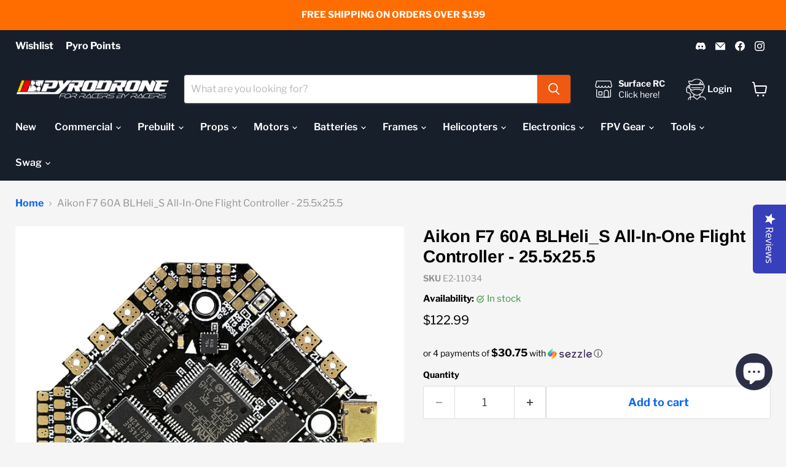

--- FILE ---
content_type: text/javascript; charset=utf-8
request_url: https://pyrodrone.com/products/aikon-f7-60a-blheli_s-all-in-one-flight-controller-25-5x25-5.js
body_size: 806
content:
{"id":6857189457963,"title":"Aikon F7 60A BLHeli_S All-In-One Flight Controller - 25.5x25.5","handle":"aikon-f7-60a-blheli_s-all-in-one-flight-controller-25-5x25-5","description":"\u003cp data-mce-fragment=\"1\"\u003e\u003cspan\u003eThe Aikon flight controller is a new generation flight controller and ESC combination specifically designed for cinewhoops and other high-current applications. We've packed all the greatest features into one seamless flight experience.\u003c\/span\u003e\u003c\/p\u003e\n\u003cp data-mce-fragment=\"1\"\u003eCheck out all our \u003ca title=\"AIO Flight controllers sold at Pyrodrone\" href=\"https:\/\/pyrodrone.com\/collections\/whoop-style-aio-flight-controllers\"\u003eWhoop Style AIO Boards\u003c\/a\u003e and the rest of our \u003ca title=\"Pyrodrone Aikon Product Collection\" href=\"https:\/\/pyrodrone.com\/collections\/aikon-products\"\u003eAikon Products\u003c\/a\u003e!\u003c\/p\u003e\n\u003ch3 data-mce-fragment=\"1\"\u003e\u003cspan\u003eFeatures:\u003c\/span\u003e\u003c\/h3\u003e\n\u003cul\u003e\n\u003cli\u003e\u003cspan\u003e216mhz F7 processor\u003cbr\u003e\u003c\/span\u003e\u003c\/li\u003e\n\u003cli\u003e\u003cspan\u003e5 Software invertible hardware UARTS\u003cbr\u003e\u003c\/span\u003e\u003c\/li\u003e\n\u003cli\u003e\u003cspan\u003eOnboard OSD and blackbox\u003cbr\u003e\u003c\/span\u003e\u003c\/li\u003e\n\u003cli\u003e\u003cspan\u003eSoftware controlled VTX power switch (assigned to USER1 mode by default)\u003cbr\u003e\u003c\/span\u003e\u003c\/li\u003e\n\u003cli\u003e\u003cspan\u003eLED and buzzer outputs (LED input doubles as PPM)\u003cbr\u003e\u003c\/span\u003e\u003c\/li\u003e\n\u003cli\u003e\u003cspan\u003eOn-board high overhead voltage regulators rated up to 6S (50v peak to handle voltage spikes)\u003cbr\u003e\u003c\/span\u003e\u003c\/li\u003e\n\u003cli\u003e\u003cspan\u003e10v 1.5A voltage regulator for DJI HD system\u003cbr\u003e\u003c\/span\u003e\u003c\/li\u003e\n\u003cli\u003e\u003cspan\u003eLarge 5x6mm high current MOSFETs.\u003c\/span\u003e\u003c\/li\u003e\n\u003c\/ul\u003e\n\u003col data-mce-fragment=\"1\"\u003e\u003c\/ol\u003e\n\u003ch3 data-mce-fragment=\"1\"\u003eSpecifications\u003c\/h3\u003e\n\u003cul data-mce-fragment=\"1\"\u003e\n\u003cli\u003eInput Voltage: 3-6S\u003c\/li\u003e\n\u003cli\u003eMounting Pattern: 25.5x25.5mm\u003c\/li\u003e\n\u003cli\u003eFC Firmware Target: Betaflight AIKONF7\u003c\/li\u003e\n\u003cli\u003eMCU: STM32F722\u003c\/li\u003e\n\u003cli\u003eIMU: BMI270\u003c\/li\u003e\n\u003cli\u003eBlackbox: SPI 16MB\u003c\/li\u003e\n\u003cli\u003eESC Firmware: BLHeli_S\u003c\/li\u003e\n\u003cli\u003eConstant Current: 60A\u003c\/li\u003e\n\u003cli\u003eBurst Current: 70A\u003c\/li\u003e\n\u003cli\u003eCurrent Sensor Scale: 400\u003c\/li\u003e\n\u003cli\u003eWeight: 14g\u003c\/li\u003e\n\u003c\/ul\u003e\n\u003ch3 data-mce-fragment=\"1\"\u003eIncludes\u003c\/h3\u003e\n\u003cul data-mce-fragment=\"1\"\u003e\n\u003cli data-mce-fragment=\"1\"\u003e1 x Aikon F7 60A BLHeli_S All-In-One Flight Controller - 25.5x25.5\u003c\/li\u003e\n\u003cli data-mce-fragment=\"1\"\u003e1 x XT60 Cable\u003c\/li\u003e\n\u003cli data-mce-fragment=\"1\"\u003e5 x M2 Rubber Grommets\u003c\/li\u003e\n\u003cli data-mce-fragment=\"1\"\u003e1 x 35V 40uF Capacitor\u003c\/li\u003e\n\u003c\/ul\u003e\n\u003ch3 data-mce-fragment=\"1\"\u003e\u003cbr\u003e\u003c\/h3\u003e\n\u003cp\u003e\u003cimg alt=\"\" src=\"https:\/\/cdn.shopify.com\/s\/files\/1\/2778\/6650\/files\/F7_AIO_270_V2_480x480.png?v=1659997334\"\u003e\u003c\/p\u003e\n\u003cdiv class=\"fluid-width-video-wrapper\" data-mce-fragment=\"1\"\u003e\u003c\/div\u003e","published_at":"2022-05-31T09:15:58-07:00","created_at":"2022-05-26T15:38:13-07:00","vendor":"Aikon","type":"Flight Controllers","tags":["Aikon Electronics","Availability_In Stock","Brand_Aikon","DJI","FC\/ESC\/Stack Size_AIO \/ Whoop","Flight Controllers","In Stock","New Products","Whoop Style\/AIO Boards"],"price":12299,"price_min":12299,"price_max":12299,"available":true,"price_varies":false,"compare_at_price":null,"compare_at_price_min":0,"compare_at_price_max":0,"compare_at_price_varies":false,"variants":[{"id":40097886994475,"title":"Default Title","option1":"Default Title","option2":null,"option3":null,"sku":"E2-11034","requires_shipping":true,"taxable":true,"featured_image":null,"available":true,"name":"Aikon F7 60A BLHeli_S All-In-One Flight Controller - 25.5x25.5","public_title":null,"options":["Default Title"],"price":12299,"weight":42,"compare_at_price":null,"inventory_management":"shopify","barcode":"6857189457963","quantity_rule":{"min":1,"max":null,"increment":1},"quantity_price_breaks":[],"requires_selling_plan":false,"selling_plan_allocations":[]}],"images":["\/\/cdn.shopify.com\/s\/files\/1\/2778\/6650\/products\/aikon-f7-aio-front.jpg?v=1653605575","\/\/cdn.shopify.com\/s\/files\/1\/2778\/6650\/products\/aikon-f7-aio-back.jpg?v=1653605575","\/\/cdn.shopify.com\/s\/files\/1\/2778\/6650\/products\/F7AIO270V2.png?v=1659997322"],"featured_image":"\/\/cdn.shopify.com\/s\/files\/1\/2778\/6650\/products\/aikon-f7-aio-front.jpg?v=1653605575","options":[{"name":"Title","position":1,"values":["Default Title"]}],"url":"\/products\/aikon-f7-60a-blheli_s-all-in-one-flight-controller-25-5x25-5","media":[{"alt":null,"id":21779037945899,"position":1,"preview_image":{"aspect_ratio":1.0,"height":1000,"width":1000,"src":"https:\/\/cdn.shopify.com\/s\/files\/1\/2778\/6650\/products\/aikon-f7-aio-front.jpg?v=1653605575"},"aspect_ratio":1.0,"height":1000,"media_type":"image","src":"https:\/\/cdn.shopify.com\/s\/files\/1\/2778\/6650\/products\/aikon-f7-aio-front.jpg?v=1653605575","width":1000},{"alt":null,"id":21779037978667,"position":2,"preview_image":{"aspect_ratio":1.0,"height":1000,"width":1000,"src":"https:\/\/cdn.shopify.com\/s\/files\/1\/2778\/6650\/products\/aikon-f7-aio-back.jpg?v=1653605575"},"aspect_ratio":1.0,"height":1000,"media_type":"image","src":"https:\/\/cdn.shopify.com\/s\/files\/1\/2778\/6650\/products\/aikon-f7-aio-back.jpg?v=1653605575","width":1000},{"alt":null,"id":22123747442731,"position":3,"preview_image":{"aspect_ratio":1.099,"height":741,"width":814,"src":"https:\/\/cdn.shopify.com\/s\/files\/1\/2778\/6650\/products\/F7AIO270V2.png?v=1659997322"},"aspect_ratio":1.099,"height":741,"media_type":"image","src":"https:\/\/cdn.shopify.com\/s\/files\/1\/2778\/6650\/products\/F7AIO270V2.png?v=1659997322","width":814}],"requires_selling_plan":false,"selling_plan_groups":[]}

--- FILE ---
content_type: application/javascript
request_url: https://static.klaviyo.com/onsite/js/Rz7YaN/klaviyo.js?company_id=Rz7YaN
body_size: 1880
content:
var KLAVIYO_JS_REGEX=/(\/onsite\/js\/([a-zA-Z]{6})\/klaviyo\.js\?company_id=([a-zA-Z0-9]{6}).*|\/onsite\/js\/klaviyo\.js\?company_id=([a-zA-Z0-9]{6}).*)/;function logFailedKlaviyoJsLoad(e,t,o){var n={metric_group:"onsite",events:[{metric:"klaviyoJsCompanyIdMisMatch",log_to_statsd:!0,log_to_s3:!0,log_to_metrics_service:!1,event_details:{script:e,templated_company_id:t,fastly_forwarded:o,hostname:window.location.hostname}}]};fetch("https://a.klaviyo.com/onsite/track-analytics?company_id=".concat(t),{headers:{accept:"application/json","content-type":"application/json"},referrerPolicy:"strict-origin-when-cross-origin",body:JSON.stringify(n),method:"POST",mode:"cors",credentials:"omit"})}!function(e){var t="Rz7YaN",o=JSON.parse("[]"),n="true"==="True".toLowerCase(),a=JSON.parse("[\u0022onsite_customer_hub_identified_state_enabled\u0022, \u0022is_kservice_billing_enabled\u0022, \u0022onsite_form_actions_v2\u0022]"),r=new Set(null!=a?a:[]),s=JSON.parse("[\u0022onsite_datadome_enabled\u0022]"),c=new Set(null!=s?s:[]),i="true"==="False".toLowerCase();if(!(document.currentScript&&document.currentScript instanceof HTMLScriptElement&&document.currentScript.src&&document.currentScript.src.match(KLAVIYO_JS_REGEX))||null!==(e=document.currentScript.src)&&void 0!==e&&e.includes(t)||i){var d=window.klaviyoModulesObject;if(window._learnq=window._learnq||[],window.__klKey=window.__klKey||t,d||(window._learnq.push(["account",t]),d={companyId:t,loadTime:new Date,loadedModules:{},loadedCss:{},serverSideRendered:!0,assetSource:"build-preview/commit-5ed1cdd184b440ddacbec0b8116588fec173bca3/",v2Route:n,extendedIdIdentifiers:o,env:"web",featureFlags:r,hotsettings:c},Object.defineProperty(window,"klaviyoModulesObject",{value:d,enumerable:!1})),t===d.companyId&&d.serverSideRendered){var l,p,u,m={},y=document,_=y.head,f=JSON.parse("noModule"in y.createElement("script")||function(){try{return new Function('import("")'),!0}catch(e){return!1}}()?"{\u0022static\u0022: {\u0022js\u0022: [\u0022https://static\u002Dtracking.klaviyo.com/onsite/js/build\u002Dpreview/commit\u002D5ed1cdd184b440ddacbec0b8116588fec173bca3/fender_analytics.e5aba8b3a52dc623782c.js?cb\u003D2\u0022, \u0022https://static\u002Dtracking.klaviyo.com/onsite/js/build\u002Dpreview/commit\u002D5ed1cdd184b440ddacbec0b8116588fec173bca3/static.5f280103f51ea7c7fff7.js?cb\u003D2\u0022, \u0022https://static.klaviyo.com/onsite/js/build\u002Dpreview/commit\u002D5ed1cdd184b440ddacbec0b8116588fec173bca3/runtime.bce55996c0709e5815f0.js?cb\u003D2\u0022, \u0022https://static.klaviyo.com/onsite/js/build\u002Dpreview/commit\u002D5ed1cdd184b440ddacbec0b8116588fec173bca3/sharedUtils.d9a8d9afb0afc4676f66.js?cb\u003D2\u0022]}, \u0022signup_forms\u0022: {\u0022js\u0022: [\u0022https://static.klaviyo.com/onsite/js/build\u002Dpreview/commit\u002D5ed1cdd184b440ddacbec0b8116588fec173bca3/runtime.bce55996c0709e5815f0.js?cb\u003D2\u0022, \u0022https://static.klaviyo.com/onsite/js/build\u002Dpreview/commit\u002D5ed1cdd184b440ddacbec0b8116588fec173bca3/sharedUtils.d9a8d9afb0afc4676f66.js?cb\u003D2\u0022, \u0022https://static.klaviyo.com/onsite/js/build\u002Dpreview/commit\u002D5ed1cdd184b440ddacbec0b8116588fec173bca3/vendors~in_app_forms~signup_forms~reviews~event_adapter~telemetry~onsite\u002Dtriggering~customerHubRoot~renderFavoritesButton~renderFavoritesIconButton~renderFaqWidget.c4a654aeb90c3b558d39.js?cb\u003D2\u0022, \u0022https://static.klaviyo.com/onsite/js/build\u002Dpreview/commit\u002D5ed1cdd184b440ddacbec0b8116588fec173bca3/vendors~in_app_forms~signup_forms~client_identity~event_adapter~telemetry~onsite\u002Dtriggering.4768afcea6fedb2d7bdb.js?cb\u003D2\u0022, \u0022https://static.klaviyo.com/onsite/js/build\u002Dpreview/commit\u002D5ed1cdd184b440ddacbec0b8116588fec173bca3/vendors~in_app_forms~signup_forms~reviews~atlas.0201e888d834a3782e3a.js?cb\u003D2\u0022, \u0022https://static.klaviyo.com/onsite/js/build\u002Dpreview/commit\u002D5ed1cdd184b440ddacbec0b8116588fec173bca3/vendors~in_app_forms~signup_forms.8a6cb5252157eea5176a.js?cb\u003D2\u0022, \u0022https://static.klaviyo.com/onsite/js/build\u002Dpreview/commit\u002D5ed1cdd184b440ddacbec0b8116588fec173bca3/default~in_app_forms~signup_forms~onsite\u002Dtriggering.462bbf67db0bce6596da.js?cb\u003D2\u0022, \u0022https://static.klaviyo.com/onsite/js/build\u002Dpreview/commit\u002D5ed1cdd184b440ddacbec0b8116588fec173bca3/default~in_app_forms~signup_forms.10f232fd900de17ab71b.js?cb\u003D2\u0022, \u0022https://static.klaviyo.com/onsite/js/build\u002Dpreview/commit\u002D5ed1cdd184b440ddacbec0b8116588fec173bca3/signup_forms.41f0ce244a6a10660c82.js?cb\u003D2\u0022]}, \u0022post_identification_sync\u0022: {\u0022js\u0022: [\u0022https://static.klaviyo.com/onsite/js/build\u002Dpreview/commit\u002D5ed1cdd184b440ddacbec0b8116588fec173bca3/runtime.bce55996c0709e5815f0.js?cb\u003D2\u0022, \u0022https://static.klaviyo.com/onsite/js/build\u002Dpreview/commit\u002D5ed1cdd184b440ddacbec0b8116588fec173bca3/sharedUtils.d9a8d9afb0afc4676f66.js?cb\u003D2\u0022, \u0022https://static\u002Dtracking.klaviyo.com/onsite/js/build\u002Dpreview/commit\u002D5ed1cdd184b440ddacbec0b8116588fec173bca3/post_identification_sync.1d099331dabd65ffb917.js?cb\u003D2\u0022]}, \u0022reviews\u0022: {\u0022js\u0022: [\u0022https://static.klaviyo.com/onsite/js/build\u002Dpreview/commit\u002D5ed1cdd184b440ddacbec0b8116588fec173bca3/runtime.bce55996c0709e5815f0.js?cb\u003D2\u0022, \u0022https://static.klaviyo.com/onsite/js/build\u002Dpreview/commit\u002D5ed1cdd184b440ddacbec0b8116588fec173bca3/sharedUtils.d9a8d9afb0afc4676f66.js?cb\u003D2\u0022, \u0022https://static.klaviyo.com/onsite/js/build\u002Dpreview/commit\u002D5ed1cdd184b440ddacbec0b8116588fec173bca3/vendors~in_app_forms~signup_forms~reviews~event_adapter~telemetry~onsite\u002Dtriggering~customerHubRoot~renderFavoritesButton~renderFavoritesIconButton~renderFaqWidget.c4a654aeb90c3b558d39.js?cb\u003D2\u0022, \u0022https://static.klaviyo.com/onsite/js/build\u002Dpreview/commit\u002D5ed1cdd184b440ddacbec0b8116588fec173bca3/vendors~in_app_forms~signup_forms~reviews~atlas.0201e888d834a3782e3a.js?cb\u003D2\u0022, \u0022https://static.klaviyo.com/onsite/js/build\u002Dpreview/commit\u002D5ed1cdd184b440ddacbec0b8116588fec173bca3/vendors~reviews.5ded46b37714406a2268.js?cb\u003D2\u0022, \u0022https://static.klaviyo.com/onsite/js/build\u002Dpreview/commit\u002D5ed1cdd184b440ddacbec0b8116588fec173bca3/reviews.09d202dae459232c86cb.js?cb\u003D2\u0022]}, \u0022event_adapter\u0022: {\u0022js\u0022: [\u0022https://static.klaviyo.com/onsite/js/build\u002Dpreview/commit\u002D5ed1cdd184b440ddacbec0b8116588fec173bca3/runtime.bce55996c0709e5815f0.js?cb\u003D2\u0022, \u0022https://static.klaviyo.com/onsite/js/build\u002Dpreview/commit\u002D5ed1cdd184b440ddacbec0b8116588fec173bca3/sharedUtils.d9a8d9afb0afc4676f66.js?cb\u003D2\u0022, \u0022https://static.klaviyo.com/onsite/js/build\u002Dpreview/commit\u002D5ed1cdd184b440ddacbec0b8116588fec173bca3/vendors~in_app_forms~signup_forms~reviews~event_adapter~telemetry~onsite\u002Dtriggering~customerHubRoot~renderFavoritesButton~renderFavoritesIconButton~renderFaqWidget.c4a654aeb90c3b558d39.js?cb\u003D2\u0022, \u0022https://static.klaviyo.com/onsite/js/build\u002Dpreview/commit\u002D5ed1cdd184b440ddacbec0b8116588fec173bca3/vendors~in_app_forms~signup_forms~client_identity~event_adapter~telemetry~onsite\u002Dtriggering.4768afcea6fedb2d7bdb.js?cb\u003D2\u0022, \u0022https://static.klaviyo.com/onsite/js/build\u002Dpreview/commit\u002D5ed1cdd184b440ddacbec0b8116588fec173bca3/vendors~event_adapter~onsite\u002Dback\u002Din\u002Dstock~Render~ClientStore~.3107525c2fe4964fa98b.js?cb\u003D2\u0022, \u0022https://static.klaviyo.com/onsite/js/build\u002Dpreview/commit\u002D5ed1cdd184b440ddacbec0b8116588fec173bca3/event_adapter.8d2a6de44f0de00087ee.js?cb\u003D2\u0022]}, \u0022telemetry\u0022: {\u0022js\u0022: [\u0022https://static.klaviyo.com/onsite/js/build\u002Dpreview/commit\u002D5ed1cdd184b440ddacbec0b8116588fec173bca3/runtime.bce55996c0709e5815f0.js?cb\u003D2\u0022, \u0022https://static.klaviyo.com/onsite/js/build\u002Dpreview/commit\u002D5ed1cdd184b440ddacbec0b8116588fec173bca3/sharedUtils.d9a8d9afb0afc4676f66.js?cb\u003D2\u0022, \u0022https://static\u002Dtracking.klaviyo.com/onsite/js/build\u002Dpreview/commit\u002D5ed1cdd184b440ddacbec0b8116588fec173bca3/vendors~in_app_forms~signup_forms~reviews~event_adapter~telemetry~onsite\u002Dtriggering~customerHubRoot~renderFavoritesButton~renderFavoritesIconButton~renderFaqWidget.c4a654aeb90c3b558d39.js?cb\u003D2\u0022, \u0022https://static\u002Dtracking.klaviyo.com/onsite/js/build\u002Dpreview/commit\u002D5ed1cdd184b440ddacbec0b8116588fec173bca3/vendors~in_app_forms~signup_forms~client_identity~event_adapter~telemetry~onsite\u002Dtriggering.4768afcea6fedb2d7bdb.js?cb\u003D2\u0022, \u0022https://static\u002Dtracking.klaviyo.com/onsite/js/build\u002Dpreview/commit\u002D5ed1cdd184b440ddacbec0b8116588fec173bca3/telemetry.8b832325f217a755f5de.js?cb\u003D2\u0022]}}":"{\u0022static\u0022: {\u0022js\u0022: [\u0022https://static\u002Dtracking.klaviyo.com/onsite/js/build\u002Dpreview/commit\u002D5ed1cdd184b440ddacbec0b8116588fec173bca3/fender_analytics.c6670ae4aca3f547c70b.js?cb\u003D2\u0022, \u0022https://static\u002Dtracking.klaviyo.com/onsite/js/build\u002Dpreview/commit\u002D5ed1cdd184b440ddacbec0b8116588fec173bca3/static.7140ef9888c75ce53d81.js?cb\u003D2\u0022, \u0022https://static.klaviyo.com/onsite/js/build\u002Dpreview/commit\u002D5ed1cdd184b440ddacbec0b8116588fec173bca3/runtime.163c78c870de3386472c.js?cb\u003D2\u0022, \u0022https://static.klaviyo.com/onsite/js/build\u002Dpreview/commit\u002D5ed1cdd184b440ddacbec0b8116588fec173bca3/sharedUtils.34633f9e0f90c55a9cd4.js?cb\u003D2\u0022]}, \u0022signup_forms\u0022: {\u0022js\u0022: [\u0022https://static.klaviyo.com/onsite/js/build\u002Dpreview/commit\u002D5ed1cdd184b440ddacbec0b8116588fec173bca3/runtime.163c78c870de3386472c.js?cb\u003D2\u0022, \u0022https://static.klaviyo.com/onsite/js/build\u002Dpreview/commit\u002D5ed1cdd184b440ddacbec0b8116588fec173bca3/sharedUtils.34633f9e0f90c55a9cd4.js?cb\u003D2\u0022, \u0022https://static.klaviyo.com/onsite/js/build\u002Dpreview/commit\u002D5ed1cdd184b440ddacbec0b8116588fec173bca3/vendors~in_app_forms~signup_forms~reviews~event_adapter~telemetry~onsite\u002Dtriggering~customerHubRoot~renderFavoritesButton~renderFavoritesIconButton~renderFaqWidget.6c8f4a7a8a9850dd3f8c.js?cb\u003D2\u0022, \u0022https://static.klaviyo.com/onsite/js/build\u002Dpreview/commit\u002D5ed1cdd184b440ddacbec0b8116588fec173bca3/vendors~in_app_forms~signup_forms~post_identification_sync~web_personalization~reviews~atlas~event_adapter~telemetry.1f329085dd02ba550657.js?cb\u003D2\u0022, \u0022https://static.klaviyo.com/onsite/js/build\u002Dpreview/commit\u002D5ed1cdd184b440ddacbec0b8116588fec173bca3/vendors~in_app_forms~signup_forms~client_identity~event_adapter~telemetry~onsite\u002Dtriggering.5ea78d6244c07454e99c.js?cb\u003D2\u0022, \u0022https://static.klaviyo.com/onsite/js/build\u002Dpreview/commit\u002D5ed1cdd184b440ddacbec0b8116588fec173bca3/vendors~in_app_forms~signup_forms~reviews~atlas.48dc1c9f0f1e4f9572d4.js?cb\u003D2\u0022, \u0022https://static.klaviyo.com/onsite/js/build\u002Dpreview/commit\u002D5ed1cdd184b440ddacbec0b8116588fec173bca3/vendors~in_app_forms~signup_forms.8a6cb5252157eea5176a.js?cb\u003D2\u0022, \u0022https://static.klaviyo.com/onsite/js/build\u002Dpreview/commit\u002D5ed1cdd184b440ddacbec0b8116588fec173bca3/default~in_app_forms~signup_forms~onsite\u002Dtriggering.797389a608638fae7c8f.js?cb\u003D2\u0022, \u0022https://static.klaviyo.com/onsite/js/build\u002Dpreview/commit\u002D5ed1cdd184b440ddacbec0b8116588fec173bca3/default~in_app_forms~signup_forms.2795ae224a56cede54f7.js?cb\u003D2\u0022, \u0022https://static.klaviyo.com/onsite/js/build\u002Dpreview/commit\u002D5ed1cdd184b440ddacbec0b8116588fec173bca3/signup_forms.eb8a1f7aa96738f1700e.js?cb\u003D2\u0022]}, \u0022post_identification_sync\u0022: {\u0022js\u0022: [\u0022https://static.klaviyo.com/onsite/js/build\u002Dpreview/commit\u002D5ed1cdd184b440ddacbec0b8116588fec173bca3/runtime.163c78c870de3386472c.js?cb\u003D2\u0022, \u0022https://static.klaviyo.com/onsite/js/build\u002Dpreview/commit\u002D5ed1cdd184b440ddacbec0b8116588fec173bca3/sharedUtils.34633f9e0f90c55a9cd4.js?cb\u003D2\u0022, \u0022https://static\u002Dtracking.klaviyo.com/onsite/js/build\u002Dpreview/commit\u002D5ed1cdd184b440ddacbec0b8116588fec173bca3/vendors~in_app_forms~signup_forms~post_identification_sync~web_personalization~reviews~atlas~event_adapter~telemetry.1f329085dd02ba550657.js?cb\u003D2\u0022, \u0022https://static\u002Dtracking.klaviyo.com/onsite/js/build\u002Dpreview/commit\u002D5ed1cdd184b440ddacbec0b8116588fec173bca3/post_identification_sync.a2327457992b89f7dbc4.js?cb\u003D2\u0022]}, \u0022reviews\u0022: {\u0022js\u0022: [\u0022https://static.klaviyo.com/onsite/js/build\u002Dpreview/commit\u002D5ed1cdd184b440ddacbec0b8116588fec173bca3/runtime.163c78c870de3386472c.js?cb\u003D2\u0022, \u0022https://static.klaviyo.com/onsite/js/build\u002Dpreview/commit\u002D5ed1cdd184b440ddacbec0b8116588fec173bca3/sharedUtils.34633f9e0f90c55a9cd4.js?cb\u003D2\u0022, \u0022https://static.klaviyo.com/onsite/js/build\u002Dpreview/commit\u002D5ed1cdd184b440ddacbec0b8116588fec173bca3/vendors~in_app_forms~signup_forms~reviews~event_adapter~telemetry~onsite\u002Dtriggering~customerHubRoot~renderFavoritesButton~renderFavoritesIconButton~renderFaqWidget.6c8f4a7a8a9850dd3f8c.js?cb\u003D2\u0022, \u0022https://static.klaviyo.com/onsite/js/build\u002Dpreview/commit\u002D5ed1cdd184b440ddacbec0b8116588fec173bca3/vendors~in_app_forms~signup_forms~post_identification_sync~web_personalization~reviews~atlas~event_adapter~telemetry.1f329085dd02ba550657.js?cb\u003D2\u0022, \u0022https://static.klaviyo.com/onsite/js/build\u002Dpreview/commit\u002D5ed1cdd184b440ddacbec0b8116588fec173bca3/vendors~in_app_forms~signup_forms~reviews~atlas.48dc1c9f0f1e4f9572d4.js?cb\u003D2\u0022, \u0022https://static.klaviyo.com/onsite/js/build\u002Dpreview/commit\u002D5ed1cdd184b440ddacbec0b8116588fec173bca3/vendors~reviews.9dc6acd16427bb5454f0.js?cb\u003D2\u0022, \u0022https://static.klaviyo.com/onsite/js/build\u002Dpreview/commit\u002D5ed1cdd184b440ddacbec0b8116588fec173bca3/reviews.3000b61f6845fb4ba467.js?cb\u003D2\u0022]}, \u0022event_adapter\u0022: {\u0022js\u0022: [\u0022https://static.klaviyo.com/onsite/js/build\u002Dpreview/commit\u002D5ed1cdd184b440ddacbec0b8116588fec173bca3/runtime.163c78c870de3386472c.js?cb\u003D2\u0022, \u0022https://static.klaviyo.com/onsite/js/build\u002Dpreview/commit\u002D5ed1cdd184b440ddacbec0b8116588fec173bca3/sharedUtils.34633f9e0f90c55a9cd4.js?cb\u003D2\u0022, \u0022https://static.klaviyo.com/onsite/js/build\u002Dpreview/commit\u002D5ed1cdd184b440ddacbec0b8116588fec173bca3/vendors~in_app_forms~signup_forms~reviews~event_adapter~telemetry~onsite\u002Dtriggering~customerHubRoot~renderFavoritesButton~renderFavoritesIconButton~renderFaqWidget.6c8f4a7a8a9850dd3f8c.js?cb\u003D2\u0022, \u0022https://static.klaviyo.com/onsite/js/build\u002Dpreview/commit\u002D5ed1cdd184b440ddacbec0b8116588fec173bca3/vendors~in_app_forms~signup_forms~post_identification_sync~web_personalization~reviews~atlas~event_adapter~telemetry.1f329085dd02ba550657.js?cb\u003D2\u0022, \u0022https://static.klaviyo.com/onsite/js/build\u002Dpreview/commit\u002D5ed1cdd184b440ddacbec0b8116588fec173bca3/vendors~in_app_forms~signup_forms~client_identity~event_adapter~telemetry~onsite\u002Dtriggering.5ea78d6244c07454e99c.js?cb\u003D2\u0022, \u0022https://static.klaviyo.com/onsite/js/build\u002Dpreview/commit\u002D5ed1cdd184b440ddacbec0b8116588fec173bca3/vendors~event_adapter~onsite\u002Dback\u002Din\u002Dstock~Render~ClientStore~.3107525c2fe4964fa98b.js?cb\u003D2\u0022, \u0022https://static.klaviyo.com/onsite/js/build\u002Dpreview/commit\u002D5ed1cdd184b440ddacbec0b8116588fec173bca3/event_adapter.d6ec9406183607b19de8.js?cb\u003D2\u0022]}, \u0022telemetry\u0022: {\u0022js\u0022: [\u0022https://static.klaviyo.com/onsite/js/build\u002Dpreview/commit\u002D5ed1cdd184b440ddacbec0b8116588fec173bca3/runtime.163c78c870de3386472c.js?cb\u003D2\u0022, \u0022https://static.klaviyo.com/onsite/js/build\u002Dpreview/commit\u002D5ed1cdd184b440ddacbec0b8116588fec173bca3/sharedUtils.34633f9e0f90c55a9cd4.js?cb\u003D2\u0022, \u0022https://static\u002Dtracking.klaviyo.com/onsite/js/build\u002Dpreview/commit\u002D5ed1cdd184b440ddacbec0b8116588fec173bca3/vendors~in_app_forms~signup_forms~reviews~event_adapter~telemetry~onsite\u002Dtriggering~customerHubRoot~renderFavoritesButton~renderFavoritesIconButton~renderFaqWidget.6c8f4a7a8a9850dd3f8c.js?cb\u003D2\u0022, \u0022https://static\u002Dtracking.klaviyo.com/onsite/js/build\u002Dpreview/commit\u002D5ed1cdd184b440ddacbec0b8116588fec173bca3/vendors~in_app_forms~signup_forms~post_identification_sync~web_personalization~reviews~atlas~event_adapter~telemetry.1f329085dd02ba550657.js?cb\u003D2\u0022, \u0022https://static\u002Dtracking.klaviyo.com/onsite/js/build\u002Dpreview/commit\u002D5ed1cdd184b440ddacbec0b8116588fec173bca3/vendors~in_app_forms~signup_forms~client_identity~event_adapter~telemetry~onsite\u002Dtriggering.5ea78d6244c07454e99c.js?cb\u003D2\u0022, \u0022https://static\u002Dtracking.klaviyo.com/onsite/js/build\u002Dpreview/commit\u002D5ed1cdd184b440ddacbec0b8116588fec173bca3/telemetry.de9361aa11a207dc19e7.js?cb\u003D2\u0022]}}"),w=d,v=w.loadedCss,S=w.loadedModules;for(l in f)if(f.hasOwnProperty(l)){var h=f[l];h.js.forEach((function(e){var t=e.split("?")[0];t&&!S[t]&&(j(e),S[t]=(new Date).toISOString())}));var g=h.css;g&&!v[g]&&(p=g,u=void 0,(u=y.createElement("link")).rel="stylesheet",u.href=p,_.appendChild(u),v[g]=(new Date).toISOString())}}else console.warn("Already loaded for account ".concat(d.companyId,". Skipping account ").concat(t,"."))}else{console.warn("Not loading ".concat(document.currentScript.src," for ").concat(t));try{logFailedKlaviyoJsLoad(document.currentScript.src,t,n)}catch(e){console.warn("Error logging klaviyo.js company mismatch")}}function j(e){if(!m[e]){var t=y.createElement("script");t.type="text/javascript",t.async=!0,t.src=e,t.crossOrigin="anonymous",_.appendChild(t),m[e]=!0}}}();


--- FILE ---
content_type: application/javascript; charset=utf-8
request_url: https://searchanise-ef84.kxcdn.com/preload_data.5J7E8f9R1H.js
body_size: 10571
content:
window.Searchanise.preloadedSuggestions=['crossfire','dji fpv','elrs receiver','tbs crossfire','dji antenna','dji air unit','caddx vista','dji goggle','battery strap','hd zero','dji goggles','beta fpv','crossfire nano','6s lipo','nd filter','tbs tango 2','speedy bee','dji o3','radiomaster tx16s','air unit','express lrs','dji o4','true rc','lhcp antenna','flight controller','source one','impulserc apex','20x20 stack','aio flight controller','radio master','shark byte','race wire','t motor','elrs module','o4 bnf','gps module','lumenier axii 2','tbs crossfire nano rx','xt60 connector','stick ends','goggle strap','4s lipo','ufl antenna','dji camera','6s batteries','long range','5 inch props','pirat frames','tbs antenna','dji goggles 2','xt30 connector','camera mount','ufl to sma','happy model','dji o4 pro','walksnail avatar','o4 air unit','tbs vtx','soldering iron','in drone','apex frame','patch antenna','1s lipo','radiomaster boxer','sma antenna','gopro mount','o3 air unit','immortal t','nebula pro','tango 2 pro','crossfire antenna','kiss ultra','mmcx to sma','1s battery','m3 standoff','whoop frame','geprc cinelog 35','dji cable','fat shark','analog vtx','naked gopro','goggle battery','foxeer lollipop','axis flying','camera butter','antenna mount','battery pad','long range antenna','dji o3 air unit','elrs antenna','speedybee f405','tbs tracer','6s battery','tbs nano','4s battery','mmcx antenna','walksnail vtx','5.8ghz antenna','battery straps','dji foam','newbee drone','flywoo explorer lr','hq prop','dji strap','f7 stack','dji 03 air unit','tbs nano rx','radiomaster pocket','heat shrink','emax tinyhawk','2s battery','elrs receiver 2.4ghz','dji avata','iflight frame','2.4ghz antenna','30x30 stack','dji fpv drone','o4 pro','impulse rc','tiny whoop','lipo charger','meteor75 pro','nano camera','m10 gps','smoke stopper','20x20 esc','iflight succex','3 inch props','pavo 20 pro','prop tool','2s lipo','team black sheep','3s lipo','tpu parts','darwin fpv','power supply','frsky receiver','hyperlite floss 3.0','happymodel elrs','neck strap','dji battery','3.5 inch props','pavo pico','m2 hardware','mamba stack','dji 04 air unit','dji 04 pro','cinewhoop frame','foxeer reaper','truerc lhcp','battery charger','fpv goggles','4s 850mah','betafpv air quadcopter','remote id','geprc mark 5','tbs tango','truerc singularity','dji o4 air unit pro','tbs fusion','tbs unify','tbs source one','diatone mamba','radiomaster zorro','foxeer camera','vas antenna','hdzero vtx','diatone roma','rhcp antennas','tattu 6s','xing motors','tool kit','iflight nazgul','betafpv elrs','4s xt30','diatone roma f5 v2','nd filters','antenna dji','stubby antenna','3d printed parts','1s charger','caddx ant','hdzero goggles','pyro drone','back pack','sma adapter','catalyst machineworks','tbs mambo','flywoo explorer','dji antennas','caddx polar','nano vtx','diatone roma f5','m2 screw','fpv frame','vtx antenna','xt30 to xt60','hobbywing esc','jhemcu aio','dji fc','tbs crossfire nano','gnb 6s','lhcp sma','pavo20 pro','betafpv aio','dji air unit antenna','dji o4 air unit','toothpick frame','fpv monitor','silicone wire','emax eco','lumenier axii','18650 li-ion battery','radiomaster elrs','elrs rx','namimno elrs 2.4ghz flash micro tx module','umma grip','caddx vista antenna','dji analog','hyperlite freerange','immersionrc ghost','goggle foam','3d print','parallel charging boards','speedybee f7','aio board','2.5 inch prop','speedy pizza','rapid fire','whoop aio','dji goggle strap','gps mount','max pyrodrone','analog camera','gemfan hurricane','t motor power system','motor wire','led strip','hyperlite motors','betafpv 95x','dji controller','nano rx','dji v2','emax eco ii','40mm props','dji vista','5 in frames','rhcp antenna','dji fpv goggle','m3 screws','fpv camera','gift card','gnb 4s','rp sma','iflight protek35','tpu mount','tbs unify pro32 nano','source one v3','dji goggles 3','brother hobby','rush tank','fpv backpack','flywoo goku','fettec esc','3 inch frame','caddx nebula','iflight crystal','lhcp ufl','dji fpv goggles','race wire led','ag01 cnc hall gimbal','rtf kit','usb c','betafpv frame','battery checker','rush fpv','true rc antenna','geprc phantom','go pro','mamba f405','immersion rc','t-motor f1507','iflight chimera7','1000uf capacitor','dji lens','matek gps','skyzone sky04x','t motor velox','emax tinyhawk 2','radiomaster tx16s accessories','tbs sixty9','crossfire nano rx','runcam nano','dji fpv camera','flyfishrc volador','source one v5','tbs crossfire micro tx v2','f7 flight controller','whoop canopy','roma f5','runcam thumb','balance lead','prop nuts','linear antenna','action camera','walksnail digital','bnf drone','apex evo','hq props','03 air unit','3s battery','u.fl antenna','crossfire rx','tbs tango 2 pro','meteor65 pro','hota d6 pro','m2 standoffs','goggles x','fatshark sharkbyte','crossfire diversity','dji stack','20x20 aio','crossfire receiver','5 inch frame','ort antenna','happymodel expresslrs','7 inch props','fatshark battery','radio accessories','tbs triumph pro','micro camera','dji goggle foam','voltage regulator','armattan badger','rush vtx','crossfire tx','tbs receiver','vista antenna','expresslrs elrs','sma extension','dji goggles v2','iflight xing','xt60 pigtail','dji analog adapter','xt30 pigtail','bandit elrs','mr steele','m3 stick ends','micro apex','geprc frame','fpv drone','ethix strap','namimno elrs','true rc dji','fatshark hdo2','li ion','mamba esc','dji v2 goggles','caddx ratel','emax tinyhawk 2 freestyle','915mhz antenna','smo 4k','radiomaster battery','ethix props','6s motor','goggle antenna','wasp major','antenna lhcp','balance board','1s aio','foxeer predator','dji o4 pro air unit','brother hobby motors','go pro mount','fettec spike absorber','xnova motor','dji goggle antenna','m4 stick ends','3.5 inch frame','armattan tadpole','parallel board','cnhl 6s','foxeer lollipop 4','emax eco 2207','rcinpower gts v3 m2','cinewhoop dji','dji case','runcam nano 3','rush cherry','runcam link','radiomaster ranger','prop guards','caddx antenna','35v capacitor','caddx ratel 2','3d printed','5v bec','elrs tx','hglrc zeus','aio fc','dji goggle battery','babyhawk ii hd','dji drone','apex hd','fixed wing','tattu 4s','power cable','mobula6 hd','31mm prop','m2 screws','t-motor velox','crossfire module','stand off','impulse rc apex','johnny fpv','ufl lhcp','immersionrc rapidfire','landing pad','flywoo explorer lr 4','stick end','elrs radio','ts100 soldering iron','kiss fettec','6s lipo batteries','o3 antenna','mipi cable','tpu antenna mount','75mm frame','dji avata 2','truerc matchstick','geprc cinelog','crossfire micro','7 inch frames','fc stack','hyperlite floss','hd camera','analog module','flywoo firefly','goggle cable','toolkit rc','caddx peanut','hd frame','matek f722','gopro nd filter','nazgul5 hd','axii hd','tbs unify pro','radiomaster receiver','hdzero camera','runcam nano 2','h7 flight controller','tbs rx','tiny hawk','antenna rhcp','vtx analog','happymodel mobula','goggles 2 foam','elrs aio','xing e','ag01 gimbal','caddx camera','stan fpv','8s esc','diatone taycan','t motor esc','prop nut','insta360 go','walksnail vrx','joshua bardwell','foxeer antenna','qav s','60a esc','runcam phoenix 2','sd card','dji goggle 2','fettec fc','omni antenna','elrs pwm','emax pro series 28xx','u.fl to sma','6s motors','mobula 7 frame','t motor f7','m2 standoff','lipo strap','race gates','dji controller 2','qav pro','tbs nd','ethix p3','lost drone buzzer','gemfan props','dji air','geprc cinebot30','emax tinyhawk 3 plus','racing drone','holybro kakute f7','rp sma antenna','2004 brushless motors','prop guard','runcam thumb pro','aikon f7','moblite7 whoop','xt60 capacitor','gopro hero 8','ph 2.0 connector','geprc mark5','drone kit','xt60 to xt30','16x16 stack','dji cam','hobbywing 20x20','jst connector','4 in 1 esc','f7 aio','baby ape','hdzero antenna','2.5 inch frame','true rc singularity','lumenier dji','vifly finder','isdt charger','850mah 4s','micro antenna','radiomaster elrs receiver','lava 1s','45mm props','fatshark goggles','esc 30x30','li ion battery','elrs transmitter','cnc gimbal','caddx air unit','tattu 1s','cinehawk mini','tbs crossfire antenna','hyperlite frame','foxeer esc','flight stack','spike absorber','4s 650mah','lumenier axii hd','iflight chimera4','runcam split','dji fpv antenna','orqa goggle','fpv cycle','express lrs receiver','hota d6','gemfan d63','matek wing','tbs module','happy model elrs','iflight nazgul5','battery bag','ufl sma','matek elrs','armattan marmotte','skystars f7','tbs lucid','bdi digidapter','boxer max','shendrones squirt v2','vista cable','t lite','apex arm','stack 30x30','dji patch','2 inch props','tbs source','dji camera cable','dji frame','flyfish antenna','dji o3 antenna','speedybee stack','diy build kit','ethix s5','tbs chupito','fractal engineering','analog goggles','dji hd','elrs nano','lipo 6s','20x20 flight controller','sma connector','m3 hardware','2306 6s motors','betafpv bt2.0 connector','motor bell','1s 300mah','cl racing','tbs unify pro32 hv','vifly whoopstor','deepspacefpv seeker3','apex impulserc','cetus x','bt connector','iflight protek 25','mmcx lhcp','04 air unit','dji adapter','clear heat shrink','betafpv canopy','betafpv meteor75','30x30 esc','tbs nd filter','iflight blitz','6s 1300mah','tracer antenna','caddx vista camera','truerc antenna','receiver antenna','4s 450mah','fat strap','iflight backpack','wire kit','flywoo flylens 85','4 inch props','fpv wing','flight one','tbs gps','floss lite','truerc dji','geprc crocodile baby','lumenier antenna','stack hardware','goosky s1','hdzero whoop','fpv antenna','antenna ufl','meteor 65 frame','frame 5 inch','bt 2.0 battery','kevlar battery strap','source one v4','soft mount','led board','dji vtx','hglrc sector','lipo discharger','qav-s johnnyfpv','f60 pro','iflight esc','hq prop 5','hyperlite glide','brainfpv radix','aos 5 v2','five33 products','switch cover','lipo battery','ummagawd frame','camera cable','boxer crush','fpv camera mount','sma pigtail','dji neo','freestyle frame','hobbywing xrotor','antenna sma','iflight antenna','hardware kit','gps m10','flight controller stack','caddx lens','racing frame','multi protocol module','run cam','mamba f7','tbs triumph','aikon esc','sma to ufl','radiomaster tx16s max pyrodrone','rapidfire module','sma lhcp','pyrodrone f7','gnb 2s','1s flight controller','20x20 vtx','emax hawk pro','walksnail 1s','betafpv air','micro drone','geprc cinelog 25','gnb 1s','1103 motor 8000kv','frame kit','dji air unit cable','4s xt30 850 1000','3s 450mah','coaxial cable','insta360 go 2','dji remote','hex driver','rcinpower gts v3 1002','50v capacitor','tbs source one v5','t-motor f7','tbs mambo fpv rc radio controller','5.8g antenna','t antenna','bando killer','elrs 2.4ghz receiver','ant lite','meteor 75 pro','pirat frame','nazgul evoque f5','65mm frame','jumper t pro','esc 20x20','gnb 3s','aio whoop','runcam wasp','eco ii','race frame','toothpick canopy','iflight titan','speedy bee stack','kiss ultra v2','m3 screw','tbs nano vtx','rhcp sma antenna','new bee drone','gimbal stick ends','mamba f722','zorro radiomaster','hd antenna','gopro naked','dji bnf','axii 2 micro','happymodel x12','deepspacefpv seeker5','tpu camera mount','bt2.0 1s battery','wing flight controller','4in1 esc','caddx cable','video transmitter','dogcom 6s','dji integra','power meter','geprc mark 4','2s aio','4s batteries','crocodile baby','mmcx sma','whoop vtx','1s 450mah','li-ion battery','lhcp rp-sma','replacement bell','iflight gps','bluetooth module','solder iron','lhcp antenna ufl','dji mini','20x20 fc','cinewhoop prop','mini stack','x class','iflight dji','speedybee adapter 2','xt60 cable','iflight stack','4 inch frame','usb adapter','radio master elrs','velox v2','head strap','rtf racing drone','1750kv motor','dji accessories','xt60 to','pavo femto','gaoneng gnb','xing 1404 4600kv motor','caddx vista cable','iflight alpha a85','rhcp sma','air unit antenna','radiomaster tx16s transmitter','cnhl 4s','dji drones','radiomaster tx16s mkii','lipo safe','silicone wire kit','fpv kit','dji antenna mount','rhcp ufl','chimera7 pro','worry free','geprc aio','manta frame','bottom plate','elrs diversity','dji power cable','rekon fpv','speedybee v2','dji fpv controller','4s lipo battery','radiomaster rp1','matek bec','pyrodrone f4','dji goggles antenna','fat shark shark byte','flight controllers','dji 03 antenna','roma f4','ghost hybrid','jumper t16','flywoo gps','antenna tube','5.5 inch props','walksnail goggles','iflight motors','65mm props','gemfan hurricane 51466','3d prop','skyzone goggles','1102 brushless motors','diy kit','foxeer aura','nebula nano','free range','analog adapter','frsky antenna','rcinpower gts','goggles strap','iflight beast','impulse apex','battery 6s','race led','dji flight controller','micro axii','hdzero mipi','nebula pro nano','90 degree sma','lion battery','impulserc echo','bt2.0 connector','flywoo nano','tbs diversity','iflight mach r5','caddx ant lite','micro frame','receiver module','top plate','caddx polar camera','velox v3','gep rc','31mm props','t rex','aos supernova','ufl rhcp','speedybee aio','tbs frame','stack 20x20','foxeer f7','speedybee esc','betafpv air65','lipo killer','2806.5 1300kv motor','baby ratel','aos frame','dji mini 2','tbs immortal t antenna','drone frame','kayou frames','one wheel','runcam lens','furious fpv','radiomaster tx','syk kable','foxeer f722','caddx dji','o3 camera','frame parts','sma mount','azure power','hdzero aio','tattu r line','squirt v2','lc filter','kakute h7','40mm prop','predator nano','parallel charging board','jumper t15','digital camera','t motor stack','1202.5 11500kv motors','titan xl5','tbs crossfire tx','multi protocol','truerc rhcp','armattan beaver','volador vx3','cable kit','vtx tbs','cinelifter motors','protek35 cinewhoop','naked vista','brain fpv','holybro kopis','menace rc','tpu filament','2 inch frame','landing pads','drone ducts','radiomaster antenna','dji goggles 2 foam','2s charger','sma rhcp','iflight evoque','t mount','matek f405','antenna long range','dji action 2','sma to sma','air unit cable','rtf drone','mmcx to','to sma','emax babyhawk ii hd','voltage checker','voltara 70a','d6 pro','crossfire nano pro','taranis qx7','nazgul eco','xm receiver','floss 3.0 lite','tbs podracer','press nut','carbon fiber','long range frame','t-motor esc','tbs crossfire nano tx','4s 1300mah','flyfish rc','xt30 4s','walksnail camera','ethix s4','helping hands','waterproof coating','project 399 super g','dji radio','cinelog 25 hd','lhcp antenna sma','o3 frame','am32 esc','anti vibration','iflight power cable bec','happymodel aio','speedybee mario','walksnail pro','walksnail moonlight','tbs crossfire diversity nano rx','fatshark foam','axisflying digiview','mamba dji','650mah 4s','5.8 antenna rhcp','goggle case','walksnail avatar hd','tbs tango 2 module bay add-on','tbs micro','ethix prop','0802 micro motor','x lite','dji air unit camera','kiss fc','all in one','mamba aio','flywoo hex','m2 nut','1100mah 6s','i flight','beta fpv aio','five33 frame','tbs fusion receiver module','dipole antenna','stack screws','rush tank solo','dji o3 camera','dji goggle case','4s 1500mah','foxeer t-rex','tracer nano','transtec beetle','shen drones','unify pro','5s lipo','mini t','hyperlite motor','black box','3 inch prop','cobra x','dji transmitter','crossfire nano tx','f4 aio','whoop camera','drone bag','iflight xl5','beta 95x','ethix s3','lipo bag','camera lens','mobula 6 frame','torvol pitstop','balance connectors','thumb pro','4s 850mah xt30','4s lipo xt30','hdzero eco','foxeer fc','m3 nut','caddxfpv no vtx','iflight motor','ipex antenna','dji digital fpv','dji caddx unit','true rc lhcp','1s lipo battery','tinyhawk freestyle','antenna 5.8ghz','hota f6','cam mount','micro vtx','4s xt60','dji n3','tbs crossfire rx','ts100 tip','dji fpv goggles v2','30x30 to 20x20','fat shark goggles','hakrc aio','lipo 4s','emax hawk','whoop lite','dji goggle v2','flash hobby','led race wire','hobbywing stack','f40 pro','nano cam','ag01 gimbals','5 inch propellers','6 inch props','darwinfpv products','armattan gecko','flywoo aio','runcam racer','hobbywing 60a','hd zero goggles','cine on','dji camera lens','5v regulator','sma lhcp antenna','dji combo','hee wing','speedybee f405 v4','lipo checker','iflight gopro','tbs antenna crossfire','crazybee f4','runcam phoenix','shrink tube','walksnail antenna','6s esc','skystarsrc expresslrs','elrs 2.4ghz','hdzero vrx','dead cat','black friday','mini immortal t','diamond f4','radio master tx16s','charging board','goosky s2','hdzero foam','lollipop antennas','insta 360 go','long range battery','goggle straps','battery connector','1s drone','xing motor','skystars stack','kiss v2','iflight aio','speedybee mario 5','cinewhoop motor','dji fpv air unit','t motors','dji mount','truerc stubby','fpv worry free','hd whoop','bi blade','heat gun','race drone','dji fpv battery','sixty9 crossfire','practice solder board','brushless motors','dji patch antenna','pocket radiomaster','rush antenna','elrs radiomaster','cap cap','6s charger','dji sma','axis flying motor','larva x','iflight f7','aio 20x20','frsky taranis x9d','gps compass','1.5mm prop','diatone mamba stack','toothpick aio','betafpv air75','iflight albatross','tramp nano','xt30 connectors','f4 flight controller','battery tester','fpv drone kit','1s batteries','betafpv camera','o3 cable','x nova','micro usb','40mm 1.5mm','foxeer toothless','foxeer lens','2200mah 6s','cob led','screw kit','m5 nut','4s motors','mck props','tiny led','dji goggles foam','brain 3d','1204 motor 5000kv','foxeer micro','4s battery xt30','r9 receiver','motor mount','tx16s battery','kiss esc','35mm propellers','boxer radio','iflight protek','clracing f7','kakute f7','o ring','racer x','battery 4s','whoop motors','2s xt30','iflight tpu','radiomaster module','nameless rc','50a esc','lumenier qav-s','elrs receivers','6s xt30','fettec g4','apex micro','hdzero fpv','foxeer nano','tx16s max','8s charger','1404 2750kv motors','bat safe','1950kv motor','flywoo lr','heat sink','sma ufl','betafpv 1s','75mm prop','rcinpower wasp major','tinyhawk hdzero','analog receiver','express lrs module','tattu r-line','foxeer wildfire','emax motor','geprc smart','nano elrs','6s xt60','shen drone','m3 spacer','3s 550mah','63mm prop','dji goggles strap','micro tx','tbs pro 32 nano','flywoo flylens','tbs pro','grip tape','jumper t lite','sub250 oasisfly25','goggle power cable','mach r5','pnp drone','explorer lr','xing e pro','pyro f7','long antenna','ethix mambo','2s drone','dji goggles battery','electric screwdriver','tron 80 hd','current sensor','remote controller','double axii 2','dead cat frame','m3 standoffs','5v buzzer','geprc vapor','in prop','lil matey','baby ratel 2','fpv drones','30x30 flight controller','rush tank mini','flight controller f7','flight control','mmcx rhcp','flywoo o4','dji fpv combo','xt60 to barrel','naked gopro mount','foxeer vtx','tbs source one v3','xt30 charger','gopro bec','cetus pro','hdzero cable','skyzone cobra x','ufl antenna rhcp','stack cover','radio strap','long range drone','foxeer frame','1.5mm shaft','4s 1100mah','led props','folding props','antenna mmcx','phantom hd','ummagawd motors','dji remote controller','vista camera','fatshark cable','ag01 mini','12v bec','aio f7','motor wire shield','armattan frame','whoop antenna','skystars esc','ethix motor','nano module','bt 2.0 connectors','cable set','20x20 stack dji','holybro h7','rcinpower wasp','elrs 915mhz','tbs sma','matek f411','emax motors','pnp wing fpv','dji fpv cable','foxeer razer','nano pro','nano tx','zorro max','mamba mini','1804 3500kv motor','ph2.0 connectors','iflight xing2','goggles v2','xm plus','betafpv f4','soft mount fc grommet','unify nano','ummagrip lite','gps mate','apex dc','crossfire nano se','ufl to rp-sma','betafpv pavo','iflight crystal hd','crsf nano','beta 85x','8s motor','session mount','8s battery','pig tail','truerc sma','newbeedrone foam','carrying case','goggles foam','gemfan moonlight','tbs diamond antenna','micro whoop','dji unit','caddx polar vista','whoop flight controller','5 inch frames','elrs whoop','tadpole hd','hdzero race v2','flywoo frame','bt2.0 charger','mounting board','geprc vapor o4 gps','beta fpv frame','jhemcu ghf405','dominator hd','t motor pacer','race v3','true rc rhcp','radiomaster case','rx antenna','crossfire pwm','tbs mojito','meteor 65 pro','torvol urban backpack','carbon rod','dji coaxial','6s lipo xt60','tracer rx','lhcp mmcx','avatar vtx','0702 brushless motor','roma l3','fpv patch antennas','vtx cable','dji goggle 3','hdzero goggle','tbs crossfire receiver','gimbal protector','iflight xing 2207','dji stubby','2mm hardware','betafpv vtx','5 inch prop','foxeer predator 5','fatshark hdo','6s aio','2s 450mah','hdzero freestyle','o4 pro air unit','cnhl black','pavo20 frame','ducted props','kevlar strap','frsky xm','whoop drone','tbs unify pro32','ufl antenna lhcp','gemfan 40mm','esc 4 in 1','foxeer datura','goggles battery','1500mah 6s','nanohawk x','aio dji','auline battery','osd board','motor screws','tern lr40','xt60 cap','fat shark battery','speedy pizza 6s','hd stack','vifly smoke stopper','mobula8 frame','led light','stack spacer','crsf nano receiver','runcam nano 4','gopro nd','300mah 1s','foxeer gps','foxeer elrs','rp sma to sma','elrs drone','betafpv 85x','radio master boxer','brushless motor','geprc elrs','tango 2 gimbal','avan rush 2.5','goosky s1 parts','tbs source one v4','gaoneng 6s','vas ion pro','antenna 5.8ghz rhcp','flyfish volador','rhcp patch','dji fpv drone accessories','lhcp sma antenna','goggles 2 strap','diatone c25mk2','tx15 max','matek flight controller','1500kv motors','walksnail goggles x','diatone roma f4','happymodel ep1','rcinpower gts-v2','immortal t mount','pico razer','floppy proppy','1s bt2.0','battery case','xt30 adapter','whoop fc','dji prop','micro cam','xing2 2207 motors','impulserc apex parts','tattu r line version 5.0','rp-sma antenna','aio f4','1300mah 6s','balance connector','tweetfpv grip tape','iflight succex dji','caddx hd','hdzero micro','geprc rocket','lhcp u.fl','silicone cable','dji mini 4 pro','x air','aikon ak32','mobula 7 1s','taranis battery','soldering tip','iflight bec','polar nano','geprc antenna','f60 pro iv','dji o4 air unit pro module','hobbywing f7','rush blade','o3 nd','air speed','25mm standoff','hummingbird v3','m8 lens','camera adapter','speedybee master 5 v2','dji strap goggles','850 mah 4s','xt30 to','replacement arm','hdzero lens','digital antenna','sma cable','iflight succex stack','betafpv lava ii','radiomaster tx15','lhcp patch','bardpole 915 ufl','happymodel mobula6','runcam dji','meteor75 frame','f4 stack','diatone frame','fpv goggle','4s charger','m10 gps module','xt60 dji','matek h743','20mm standoff','foxeer 20x20','t motor f60','hobby wing','iflight titan xl5','45a esc','emax eco 2306','radiomaster tx16','caddx vista nebula pro','elrs nano module','parallel charging','tbs tx','dji v2 antennas','dji module','speedybee frame','f7 mini','m2 spacer','goggles l','dji o3 cable','cinewhoop motors','truerc core','sma to mmcx','triumph pro','motors 6s','f7 pro','f405 wing','dji caddx','gemfan d90','strap dji','action cam','toolkitrc m6d','rush solo','he zero','a30 battery','tmotor f7 stack','emax babyhawk 2','gnb a30','tbs crossfire micro','runcam pro','diatone esc','esc stack','screw driver','1s whoop','individual esc','frysky receiver','hifionrc f7','switch nuts','vas crosshair','emax babyhawk','avatar pro','race gate','pavo pro','module adapter','emax tinyhawk 3','dominator v3','geprc gps','tiny tank','speedybee wing','truerc x-air','20a aio','battery pack','crux3 1s elrs','35mm props','mobula 6 elrs','pyro points','emax hawk apex','roma f35','lhcp ufl antenna','vista pro','fpv monitors','usb cable','volador vx5','dji xt60','whoop props','team blacksheep','kopis x8','aos 5 v5','goggle x','prop removal tool','f7 hd','2000kv motor','alpha a75','ufl to','gopro bones','deadcat frame','polar vista','gopro cable','naked go pro','antenna holder','o4 lite','antenna elrs','apex parts','1700kv motor','eachine nano vtx','3 inch drone','mamba fc','dal prop','sma to rp-sma','3300mah 6s','peanut butter','f7 20x20','insta360 go mount','five33 switchback','radiomaster gx12','analog drone','optical flow','antenna patch','foxeer aio','iflight vtx','flywoo antenna','ethix cinerat','gopro hero 9','roma l5','mini camera','dji fpv controller 2','hdzero whoop lite','r38 prop','lava 3s','t motor motors','rcinpower smoox','prop washer','foxeer predator nano','jst cable','iflight elrs','dji battery pack','fly fish','pico patch','double side tape','peanut butter jelly','ac charger','geprc cinelog 30','6s gnb','dji mini 3','dji nd filter','battery discharger','iflight cidora','walksnail cable','black bird','truerc ufl','2s whoop','emax nanohawk','motor bearing','gnb27 connectors','betafpv fc','dji fpv propellers','tango gimbal','battery cable','floss arm','bdi digital adapter v2','emax prop','2.4 ghz antenna','dji 04 air','gemfan d76','geprc motor','aio camera','runcam camera','18650 battery case','diatone stack','tmotor esc','1106 brushless motors','micro sd','mr croc','transmitter battery','dji fpv accessories','4s 550mah','sniper x','450mah 4s','85mm frame','torvol bag','flywoo lens','elrs bnf','lethal conception','speedybee mini','xt30 female','grinderino 3.5 frame','gemfan f4','1407 brushless motors','t-motor pacer','elrs happymodel','iflight hd','18650 battery charger','long range motor','gemfan 31mm','freestyle motor','solder tip','915mhz elrs','6s balance lead','6s 1100mah','flywoo hexplorer','foxeer foxwhoop','4 in 1 module','fc aio','iflight fc','speedybee f405 v3','aluminum m3','radio controller','m3 washer','mario 5 frame','tango 2 battery','geprc naked','source one hd','5s battery','7 inch frame','runcam orange','caddx baby ratel 2','diatone aio','geprc taker','lollipop 4 plus','cross fire','iflight cidora sl5','ag01 nano','fatshark scout','flywoo battery','tattu 2s','diversity receiver','65a esc','frsky module','x9 lite','nano long range','iflight bumblebee','foxeer flight controller','truerc x-air mk ii','12a aio','xt90 connector','hglrc gps','roma f1','headsup prop','mamba toka','nitro nectar','diatone roma l3','ep1 rx','tbs unify nano','radiomaster gimbal','antenna adapter','450mah 1s','gemfan flash','3d printer','mobula7 frame','iflight bnf','nano crossfire','t mount props','holybro kakute','2s batteries','speedy bee f7','goku aio','6 inch frame','no vtx','wafl cap cap','holybro tekko32 f3','m3 to m2','elrs betafpv','nylon nut','gemfan 3016-3 props','gnb hv','reaper esc','beta fpv elrs','frsky r9','tbs gimbal','holybro tekko','hyper lite','iflight flight controller','firefly nano','camera mounts','mini f7','build kit','foxeer mini','betafpv motor','replacement lens','a30 connectors','darkstar20 cinewhoop','mobula6 elrs','starlight camera','dji aio','ethix motors','dji goggle accessories','geprc mark','rush esc','dji foam pad','fatshark dominator','30x30 stacks','elrs controller','hdzero lux','mamba f405 mk2','1404 5000kv motors','3s xt30','fpv motors','rcinpower gts v3 2107-plus','tbs lanyard','0802 25000kv motors','dji google','tbs crossfire module','aio whoop flight controller','tx16s max pyro','dji digital','rcinpower gts v3','li ion 6s','xing bell','fc esc','rxsr receiver','expresslrs receiver','motor plug','diy drone kit','betafpv meteor75 pro','speedybee f7 v3','smc batteries','runcam split 3','geprc vtx','goggles 3 foam','t-motor f60','hdzero nano','gaoneng gnb 4s','1s battery charger','ufl lhcp antenna','geprc baby crocodile','mad mushroom','sma antenna lhcp','integra foam','75mm whoop','true rc stubby','dji air unit o4 pro','micro air','air canopy','source one arm','watermelon props','esc cable','prop wrench','dji 03 camera','video receiver','flywoo nano baby','arm led','radio transmitter','hq v2s','fat straps','axii stubby','tvs diode','geprc gopro','alpha a85','boxer radiomaster','dji power','dji whoop','ear bud','dji goggle antennas','dji air unit 03','betafpv lava','vtx nano','truerc hdzero','xl5 v5','f7 fc','walksnail drone','tbs nano rx se','foxeer toothless 2 nano','1303 5000kv motors','tx16s accessories','1s fc','dji goggles 2 strap','whoop frames','impulserc apex hd','grommet kit','diamond antenna','ethix battery strap','mini esc','vapor d5','speedybee fc','hd zero vtx','rhcp mmcx','holy bro','u.fl lhcp','axis motors','xt60 adapter','radio antenna','race wires','tbs vtx nano','mobula frame','dji antenna sma','hglrc esc','radix 2 flight controller','jumper t20','lhcp stubby','xt60 male','6s lipo battery','urban carrier','iflight nazgul5 hd','x12 elrs','crossfire pro','patch antennas','lithium ion','dual charger','air75 frame','astro x','tbs crossfire nano pro','transmitter strap','betafpv meteor65','speedybee led','emax nano','speedybee master','o4 air','blue cat','rtf freestyle','tmotor f7','avatar hd','runcam phoenix 2 camera','4s 1000mah','frsky r-xsr','pcb wire','helion 10 hd','skyzone 04x','goggle bag','stubby antenna lhcp','antenna 2.4ghz','hom fpv','micro drones','flywoo firefly nano','aio 6s','build mat','naked o3','caddx dji camera','dji googles','bonka 6s','moongoat frame','arm guard','gx12 radio','battery grip','rekonfpv rekon5','antenna combo','fatshark strap','rf power meter','xt60 led','gts v3','tbs multi-protocol module','drone fpv','shendrones terraplane','dji ufl','axisflying manta','speedybee f405 mini','flywoo vtx','pwm elrs','fc 20x20','betafpv meteor','jumper t18 pro','25.5x25.5 aio','80a esc','flywoo naked','tbs crossfire nano rx pro','m5 prop nuts','gemfan 51466x3','hakrc f722','stand offs','vci spark','mamba 20x20','dual band antenna','pit switch','emax props','prop adapter','iflight drone','caddx nebula nano','hd goggles','5.8 antenna lhcp','beta95x v3','xing e 2207','tbs radio','drone frames','iflight succex f7','geprc phantom hd','sequre blueson','tbs nano tx','foxeer t rex','babyhawk ii','2807-1300kv motor','gopro filter','inch frame','hdzero aio5','hqprop propeller','mobula8 hd','tx16s mkii','runcam hd','dji goggles n3','charge board','ufl extension','lumenier duality dual-mox','ep2 rx','ghost antenna','6s power system','tbs cable','tbs pouch','baby hawk','cinelog35 v2','pyro f4','rush tiny tank','dji fpv props','lumenier lux','emax avan','air65 frame','xt60 female','hd drone','dji controller 2 fpv','pyrodrone strap','elrs flight controller','3d props','foxeer cat','c clip','attitude v6','single esc','tinyhawk ii','o3 bnf','hall gimbal','3000mah li-ion','pyrodrone graphene','rekon 5 frame','aio vtx','tbs nano pro','flywoo atomic','dji fpv v2','micro alien','axii micro','iflight xing 3110','tbs fc','f80 pro','tbs tracer antenna','titanium m3','speedybee master 5','xt60 connectors','analog bnf','runcam micro','blitz f7','blheli32 esc','sub250 without o4 pro','whoop motor','speedy bee f405','iflight gopro mount','cinelifter frame','runcam link wasp','hdzero nano 90','comfyfoam dji goggles 2','tbs micro tx v2','3s drone','lens protector','geprc crocodile','bqe frames','nut driver','taranis x9d','8s stack','2s lipo battery','led racewire','anti spark','vtx mount','ev800d goggles','speedybee adapter','pro32 nano','catalyst machineworks shocker','digital vtx','hdzero monitor','dji air unit mount','dji v2 foam','cricket motors','speedybee vtx','dji fpv system','tbs hat','20x20 to','remote id module','speedybee f4','20x20 to 30x30','menace antenna','radio battery','betafpv f405','vanover props','bulk prop discount','vrx module','dji v','flight controller dji','65mm whoop','lux camera','o4 air unit pro','radiomaster elrs module','type c','right angle','gts v4','panda vtx','rhcp stubby','nebula nano pro','1103 motor 10000kv','1103 11000kv motor','practice board','azure props','hdo2 foam','rpsma to sma','fpv screen','stack dji','1200mah 6s','dji goggle cable','16x16 aio','drone case','xt60 to xt60','o3 nd filters','4s 1550mah','baby croc','frame hd','t-motor 1507 cinewhoop','long range antenna lhcp','ethix bag','lollipop antenna','motor wires','hdzero race','happymodel vtx','hyperlite glide 5 inch','tbs immortal t','xt30 to xt60 adapter','sector 5 v3','lumenier qav','battery lead','inch prop','radiomaster er','zip ties','4s gnb','matek f7','beast f7','camera butter nd'];

--- FILE ---
content_type: text/javascript; charset=utf-8
request_url: https://pyrodrone.com/products/aikon-f7-60a-blheli_s-all-in-one-flight-controller-25-5x25-5.js
body_size: 1746
content:
{"id":6857189457963,"title":"Aikon F7 60A BLHeli_S All-In-One Flight Controller - 25.5x25.5","handle":"aikon-f7-60a-blheli_s-all-in-one-flight-controller-25-5x25-5","description":"\u003cp data-mce-fragment=\"1\"\u003e\u003cspan\u003eThe Aikon flight controller is a new generation flight controller and ESC combination specifically designed for cinewhoops and other high-current applications. We've packed all the greatest features into one seamless flight experience.\u003c\/span\u003e\u003c\/p\u003e\n\u003cp data-mce-fragment=\"1\"\u003eCheck out all our \u003ca title=\"AIO Flight controllers sold at Pyrodrone\" href=\"https:\/\/pyrodrone.com\/collections\/whoop-style-aio-flight-controllers\"\u003eWhoop Style AIO Boards\u003c\/a\u003e and the rest of our \u003ca title=\"Pyrodrone Aikon Product Collection\" href=\"https:\/\/pyrodrone.com\/collections\/aikon-products\"\u003eAikon Products\u003c\/a\u003e!\u003c\/p\u003e\n\u003ch3 data-mce-fragment=\"1\"\u003e\u003cspan\u003eFeatures:\u003c\/span\u003e\u003c\/h3\u003e\n\u003cul\u003e\n\u003cli\u003e\u003cspan\u003e216mhz F7 processor\u003cbr\u003e\u003c\/span\u003e\u003c\/li\u003e\n\u003cli\u003e\u003cspan\u003e5 Software invertible hardware UARTS\u003cbr\u003e\u003c\/span\u003e\u003c\/li\u003e\n\u003cli\u003e\u003cspan\u003eOnboard OSD and blackbox\u003cbr\u003e\u003c\/span\u003e\u003c\/li\u003e\n\u003cli\u003e\u003cspan\u003eSoftware controlled VTX power switch (assigned to USER1 mode by default)\u003cbr\u003e\u003c\/span\u003e\u003c\/li\u003e\n\u003cli\u003e\u003cspan\u003eLED and buzzer outputs (LED input doubles as PPM)\u003cbr\u003e\u003c\/span\u003e\u003c\/li\u003e\n\u003cli\u003e\u003cspan\u003eOn-board high overhead voltage regulators rated up to 6S (50v peak to handle voltage spikes)\u003cbr\u003e\u003c\/span\u003e\u003c\/li\u003e\n\u003cli\u003e\u003cspan\u003e10v 1.5A voltage regulator for DJI HD system\u003cbr\u003e\u003c\/span\u003e\u003c\/li\u003e\n\u003cli\u003e\u003cspan\u003eLarge 5x6mm high current MOSFETs.\u003c\/span\u003e\u003c\/li\u003e\n\u003c\/ul\u003e\n\u003col data-mce-fragment=\"1\"\u003e\u003c\/ol\u003e\n\u003ch3 data-mce-fragment=\"1\"\u003eSpecifications\u003c\/h3\u003e\n\u003cul data-mce-fragment=\"1\"\u003e\n\u003cli\u003eInput Voltage: 3-6S\u003c\/li\u003e\n\u003cli\u003eMounting Pattern: 25.5x25.5mm\u003c\/li\u003e\n\u003cli\u003eFC Firmware Target: Betaflight AIKONF7\u003c\/li\u003e\n\u003cli\u003eMCU: STM32F722\u003c\/li\u003e\n\u003cli\u003eIMU: BMI270\u003c\/li\u003e\n\u003cli\u003eBlackbox: SPI 16MB\u003c\/li\u003e\n\u003cli\u003eESC Firmware: BLHeli_S\u003c\/li\u003e\n\u003cli\u003eConstant Current: 60A\u003c\/li\u003e\n\u003cli\u003eBurst Current: 70A\u003c\/li\u003e\n\u003cli\u003eCurrent Sensor Scale: 400\u003c\/li\u003e\n\u003cli\u003eWeight: 14g\u003c\/li\u003e\n\u003c\/ul\u003e\n\u003ch3 data-mce-fragment=\"1\"\u003eIncludes\u003c\/h3\u003e\n\u003cul data-mce-fragment=\"1\"\u003e\n\u003cli data-mce-fragment=\"1\"\u003e1 x Aikon F7 60A BLHeli_S All-In-One Flight Controller - 25.5x25.5\u003c\/li\u003e\n\u003cli data-mce-fragment=\"1\"\u003e1 x XT60 Cable\u003c\/li\u003e\n\u003cli data-mce-fragment=\"1\"\u003e5 x M2 Rubber Grommets\u003c\/li\u003e\n\u003cli data-mce-fragment=\"1\"\u003e1 x 35V 40uF Capacitor\u003c\/li\u003e\n\u003c\/ul\u003e\n\u003ch3 data-mce-fragment=\"1\"\u003e\u003cbr\u003e\u003c\/h3\u003e\n\u003cp\u003e\u003cimg alt=\"\" src=\"https:\/\/cdn.shopify.com\/s\/files\/1\/2778\/6650\/files\/F7_AIO_270_V2_480x480.png?v=1659997334\"\u003e\u003c\/p\u003e\n\u003cdiv class=\"fluid-width-video-wrapper\" data-mce-fragment=\"1\"\u003e\u003c\/div\u003e","published_at":"2022-05-31T09:15:58-07:00","created_at":"2022-05-26T15:38:13-07:00","vendor":"Aikon","type":"Flight Controllers","tags":["Aikon Electronics","Availability_In Stock","Brand_Aikon","DJI","FC\/ESC\/Stack Size_AIO \/ Whoop","Flight Controllers","In Stock","New Products","Whoop Style\/AIO Boards"],"price":12299,"price_min":12299,"price_max":12299,"available":true,"price_varies":false,"compare_at_price":null,"compare_at_price_min":0,"compare_at_price_max":0,"compare_at_price_varies":false,"variants":[{"id":40097886994475,"title":"Default Title","option1":"Default Title","option2":null,"option3":null,"sku":"E2-11034","requires_shipping":true,"taxable":true,"featured_image":null,"available":true,"name":"Aikon F7 60A BLHeli_S All-In-One Flight Controller - 25.5x25.5","public_title":null,"options":["Default Title"],"price":12299,"weight":42,"compare_at_price":null,"inventory_management":"shopify","barcode":"6857189457963","quantity_rule":{"min":1,"max":null,"increment":1},"quantity_price_breaks":[],"requires_selling_plan":false,"selling_plan_allocations":[]}],"images":["\/\/cdn.shopify.com\/s\/files\/1\/2778\/6650\/products\/aikon-f7-aio-front.jpg?v=1653605575","\/\/cdn.shopify.com\/s\/files\/1\/2778\/6650\/products\/aikon-f7-aio-back.jpg?v=1653605575","\/\/cdn.shopify.com\/s\/files\/1\/2778\/6650\/products\/F7AIO270V2.png?v=1659997322"],"featured_image":"\/\/cdn.shopify.com\/s\/files\/1\/2778\/6650\/products\/aikon-f7-aio-front.jpg?v=1653605575","options":[{"name":"Title","position":1,"values":["Default Title"]}],"url":"\/products\/aikon-f7-60a-blheli_s-all-in-one-flight-controller-25-5x25-5","media":[{"alt":null,"id":21779037945899,"position":1,"preview_image":{"aspect_ratio":1.0,"height":1000,"width":1000,"src":"https:\/\/cdn.shopify.com\/s\/files\/1\/2778\/6650\/products\/aikon-f7-aio-front.jpg?v=1653605575"},"aspect_ratio":1.0,"height":1000,"media_type":"image","src":"https:\/\/cdn.shopify.com\/s\/files\/1\/2778\/6650\/products\/aikon-f7-aio-front.jpg?v=1653605575","width":1000},{"alt":null,"id":21779037978667,"position":2,"preview_image":{"aspect_ratio":1.0,"height":1000,"width":1000,"src":"https:\/\/cdn.shopify.com\/s\/files\/1\/2778\/6650\/products\/aikon-f7-aio-back.jpg?v=1653605575"},"aspect_ratio":1.0,"height":1000,"media_type":"image","src":"https:\/\/cdn.shopify.com\/s\/files\/1\/2778\/6650\/products\/aikon-f7-aio-back.jpg?v=1653605575","width":1000},{"alt":null,"id":22123747442731,"position":3,"preview_image":{"aspect_ratio":1.099,"height":741,"width":814,"src":"https:\/\/cdn.shopify.com\/s\/files\/1\/2778\/6650\/products\/F7AIO270V2.png?v=1659997322"},"aspect_ratio":1.099,"height":741,"media_type":"image","src":"https:\/\/cdn.shopify.com\/s\/files\/1\/2778\/6650\/products\/F7AIO270V2.png?v=1659997322","width":814}],"requires_selling_plan":false,"selling_plan_groups":[]}